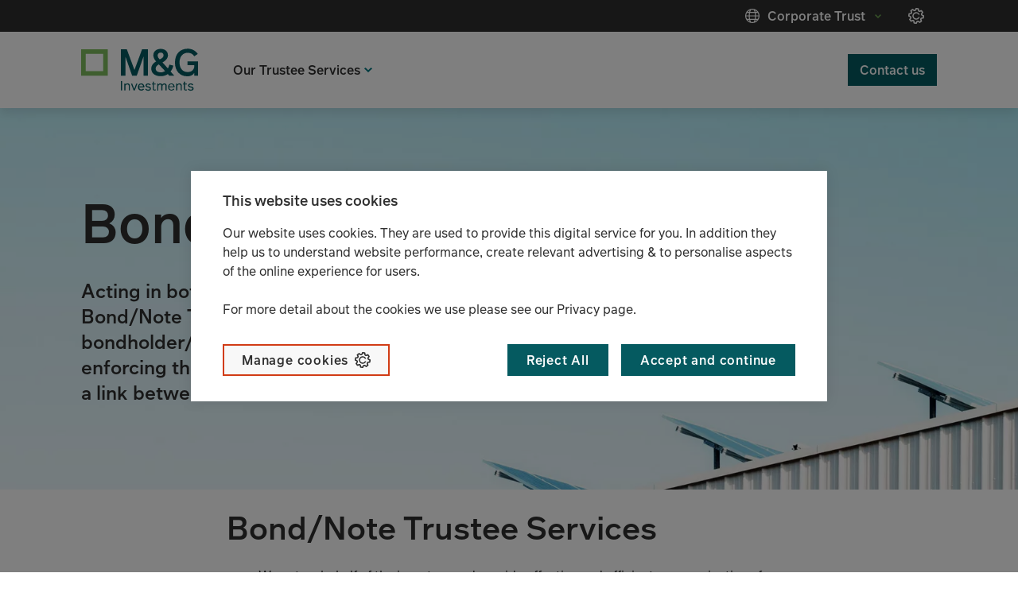

--- FILE ---
content_type: text/html;charset=utf-8
request_url: https://www.mandg.com/investments/corporate-trust/en-gb/our-trustee-services/bond-trustee-services
body_size: 4809
content:

<!DOCTYPE HTML>
<html lang="en">
    <head>

   <script defer="defer" type="text/javascript" src="https://rum.hlx.page/.rum/@adobe/helix-rum-js@%5E2/dist/rum-standalone.js" data-routing="env=prod,tier=publish,ams=Prudential Distribution Limited" integrity="" crossorigin="anonymous" data-enhancer-version="" data-enhancer-hash=""></script>
<script type="text/javascript" src="//privacy-digital.mandg.com/mandg/dep-prod-mandg-investments/Bootstrap.js">
   </script>
   
   
      
      
         
      
   

   <meta charset="UTF-8"/>
   <meta name="st:title" content="Bond Trustee Services"/>
   <meta class="elastic" name="custom_title" data-type="text" content="Bond Trustee Services"/>
   
   <title>Bond Trustee Services</title>
   
   <meta name="template" content="corporate-trust-generic-page"/>
   <meta name="viewport" content="width=device-width, initial-scale=1"/>
   
   
   
    
   
   <script>digitalData = {"page":{"pageInfo":{"siteSection":"m&g_gb_en-corporate_trust","siteSection1":"m&g_gb_en-corporate_trust:our-trustee-services","siteSection2":"m&g_gb_en-corporate_trust:our-trustee-services:bond-trustee-services","pageName":"m&g_gb_en-corporate_trust:our-trustee-services:bond-trustee-services","pageType":"capability","clientType":"Corporate-Trust","server":"www.mandg.com","country":"gb","language":"en","userType":"non logged-in","PageTitle":"bond-trustee-services","contentId":"c2c3da82fdc4e95546a91a19c6d5aede70bc59865bf05f6e3a76b90c80c2e847"}}};</script>
   
   
   
    
<script src="/etc.clientlibs/mandg-sites/clientlibs/generated/clientlib-dataLayer.min.b3db5eca223da94c1bb1a411bf9bc0c6.js"></script>



   

   
<link rel="canonical" href="https://www.mandg.com/investments/corporate-trust/en-gb/our-trustee-services/bond-trustee-services"/>

    
    
    <meta class="elastic" name="custom_url" data-type="text" content="https://www.mandg.com/investments/corporate-trust/en-gb/our-trustee-services/bond-trustee-services"/>
    <meta class="elastic" name="content_type" data-type="text" content="TEXT"/>
    
    
    
    
    <meta class="elastic" name="publication_date" data-type="date" content="2023-08-23"/>
    
    
        <meta class="elastic" name="site_id" data-type="text" content="prod/mandg/mandg:site-ids/investments/corporate-trust/gb/en"/>
        <meta class="elastic" name="type" data-type="text" content="prod/mandg/mandg:site-ids/investments/corporate-trust/gb/en"/>
    
    <meta class="elastic" name="page_type" data-type="text" content="mandg:page_types/strategy"/>
    
    <meta class="elastic" name="description" data-type="text" content="The bespoke bond and note trustee solutions by M&amp;G are designed to help you seamlessly manage public and private debt transactions. Contact us today."/>
    <meta class="elastic" name="all_tags" data-type="text" content="mandg:page_types/strategy"/>

    <meta class="elastic" name="tags" data-type="text" content="Strategy"/>






<meta name="lvs:landingPage" content="https://www.mandg.com/investments/corporate-trust/en-gb.html"/>
<meta name="lvs:id" content="investments/gb"/>




<meta property="og:title" content="Bond Trustee Services"/>
<meta property="og:description" content="The bespoke bond and note trustee solutions by M&amp;G are designed to help you seamlessly manage public and private debt transactions. Contact us today."/>

<meta property="og:url" content="https://www.mandg.com/investments/corporate-trust/en-gb/our-trustee-services/bond-trustee-services"/>
<meta property="og:image" content="https://www.mandg.com/dam/investments/MGI_green_pos_rgb_20.svg/_jcr_content/renditions/cq5dam.web.1280.1280.jpeg"/>
<meta property="twitter:card" content="summary_large_image"/>
<meta property="twitter:title" content="Bond Trustee Services"/>
<meta property="twitter:description" content="The bespoke bond and note trustee solutions by M&amp;G are designed to help you seamlessly manage public and private debt transactions. Contact us today."/>
<meta property="twitter:image" content="https://www.mandg.com/dam/investments/MGI_green_pos_rgb_20.svg/_jcr_content/renditions/cq5dam.web.1280.1280.jpeg"/>

   
    
    

    

    


        <script type="text/javascript" src="//www.mandg.com/scripts-launch/e0e9efec1b8f/f025fcc9bd15/launch-3f4dc5d5684e.min.js"></script>


    
    
    
<link rel="stylesheet" href="/etc.clientlibs/core/wcm/components/image/v2/image/clientlibs/site.min.b104a4a85c21511ada13e2c6e7552d37.css" type="text/css">
<link rel="stylesheet" href="/etc.clientlibs/mandg-sites/clientlibs/generated/clientlib-base.min.b8eabd28f51003873aa75805f45eb0ed.css" type="text/css">
<link rel="stylesheet" href="/etc.clientlibs/mandg-sites/clientlibs/generated/clientlib-mg-investments.min.f2549fc76fa6e20cddf38c744168194f.css" type="text/css">



    

   
    <link rel="icon" sizes="192x192" href="/etc.clientlibs/mandg-sites/clientlibs/generated/clientlib-mg-investments/resources/icon-192x192.png"/>
    <link rel="apple-touch-icon" sizes="180x180" href="/etc.clientlibs/mandg-sites/clientlibs/generated/clientlib-mg-investments/resources/apple-touch-icon-180x180.png"/>
    <link rel="apple-touch-icon" sizes="167x167" href="/etc.clientlibs/mandg-sites/clientlibs/generated/clientlib-mg-investments/resources/apple-touch-icon-167x167.png"/>
    <link rel="apple-touch-icon" sizes="152x152" href="/etc.clientlibs/mandg-sites/clientlibs/generated/clientlib-mg-investments/resources/apple-touch-icon-152x152.png"/>
    <link rel="apple-touch-icon" sizes="120x120" href="/etc.clientlibs/mandg-sites/clientlibs/generated/clientlib-mg-investments/resources/apple-touch-icon-120x120.png"/>
    <meta name="msapplication-square310x310logo" content="/etc.clientlibs/mandg-sites/clientlibs/generated/clientlib-mg-investments/resources/icon-310x310.png"/>
    <meta name="msapplication-wide310x150logo" content="/etc.clientlibs/mandg-sites/clientlibs/generated/clientlib-mg-investments/resources/icon-310x150.png"/>
    <meta name="msapplication-square150x150logo" content="/etc.clientlibs/mandg-sites/clientlibs/generated/clientlib-mg-investments/resources/icon-150x150.png"/>
    <meta name="msapplication-square70x70logo" content="/etc.clientlibs/mandg-sites/clientlibs/generated/clientlib-mg-investments/resources/icon-70x70.png"/>

   

                              <script>!function(a){var e="https://s.go-mpulse.net/boomerang/",t="addEventListener";if("False"=="True")a.BOOMR_config=a.BOOMR_config||{},a.BOOMR_config.PageParams=a.BOOMR_config.PageParams||{},a.BOOMR_config.PageParams.pci=!0,e="https://s2.go-mpulse.net/boomerang/";if(window.BOOMR_API_key="YKQWZ-SWGSJ-NLTHH-SE5CM-Z56AK",function(){function n(e){a.BOOMR_onload=e&&e.timeStamp||(new Date).getTime()}if(!a.BOOMR||!a.BOOMR.version&&!a.BOOMR.snippetExecuted){a.BOOMR=a.BOOMR||{},a.BOOMR.snippetExecuted=!0;var i,_,o,r=document.createElement("iframe");if(a[t])a[t]("load",n,!1);else if(a.attachEvent)a.attachEvent("onload",n);r.src="javascript:void(0)",r.title="",r.role="presentation",(r.frameElement||r).style.cssText="width:0;height:0;border:0;display:none;",o=document.getElementsByTagName("script")[0],o.parentNode.insertBefore(r,o);try{_=r.contentWindow.document}catch(O){i=document.domain,r.src="javascript:var d=document.open();d.domain='"+i+"';void(0);",_=r.contentWindow.document}_.open()._l=function(){var a=this.createElement("script");if(i)this.domain=i;a.id="boomr-if-as",a.src=e+"YKQWZ-SWGSJ-NLTHH-SE5CM-Z56AK",BOOMR_lstart=(new Date).getTime(),this.body.appendChild(a)},_.write("<bo"+'dy onload="document._l();">'),_.close()}}(),"".length>0)if(a&&"performance"in a&&a.performance&&"function"==typeof a.performance.setResourceTimingBufferSize)a.performance.setResourceTimingBufferSize();!function(){if(BOOMR=a.BOOMR||{},BOOMR.plugins=BOOMR.plugins||{},!BOOMR.plugins.AK){var e=""=="true"?1:0,t="",n="clmufyqx2kgp42lrlsha-f-679b1e8a3-clientnsv4-s.akamaihd.net",i="false"=="true"?2:1,_={"ak.v":"39","ak.cp":"1084167","ak.ai":parseInt("644477",10),"ak.ol":"0","ak.cr":9,"ak.ipv":4,"ak.proto":"h2","ak.rid":"3243a91f","ak.r":47358,"ak.a2":e,"ak.m":"dsca","ak.n":"essl","ak.bpcip":"18.217.66.0","ak.cport":38964,"ak.gh":"23.208.24.238","ak.quicv":"","ak.tlsv":"tls1.3","ak.0rtt":"","ak.0rtt.ed":"","ak.csrc":"-","ak.acc":"","ak.t":"1769036942","ak.ak":"hOBiQwZUYzCg5VSAfCLimQ==8R4zhyypHajoslxzD20qqH/P8SmZ9+uyh+xMKxsYFyxboDfXc2OWA0bYQDTpdv9kdQTzaa8eFRQiZ/6ky+k6hqm6fyKLmKKAp6tObwRNfPKeAFF6NypifPn4QIKjVJEoZamzoZKILZls11TGuayDvo0930xKBtgBz6FGwi18OhsSCwA0d3hWdM3/nAfvjHLz8KHvRkAT4+Jmx9od2Cp/MeKRN/b5bY72g3ckYGGXeLibUqlJcub8nFL6UwnOtPLRD8GHqRH75xyBVXPr7azIaT9qjPwWgALYzq5imRQ8HA3SUuYMHt8q9SGsqsCf32+p4+Igeti1OLC4uGiw2vEdzMs7bqEovhKJxDkb9wo7/hiEINqONkkP77CGoEFySzZqOs1mp9Z9W1M9Nb11oG9jt7ncP0CzFgUG+IToFnB80Fc=","ak.pv":"269","ak.dpoabenc":"","ak.tf":i};if(""!==t)_["ak.ruds"]=t;var o={i:!1,av:function(e){var t="http.initiator";if(e&&(!e[t]||"spa_hard"===e[t]))_["ak.feo"]=void 0!==a.aFeoApplied?1:0,BOOMR.addVar(_)},rv:function(){var a=["ak.bpcip","ak.cport","ak.cr","ak.csrc","ak.gh","ak.ipv","ak.m","ak.n","ak.ol","ak.proto","ak.quicv","ak.tlsv","ak.0rtt","ak.0rtt.ed","ak.r","ak.acc","ak.t","ak.tf"];BOOMR.removeVar(a)}};BOOMR.plugins.AK={akVars:_,akDNSPreFetchDomain:n,init:function(){if(!o.i){var a=BOOMR.subscribe;a("before_beacon",o.av,null,null),a("onbeacon",o.rv,null,null),o.i=!0}return this},is_complete:function(){return!0}}}}()}(window);</script></head>
    <body class="genericpage page basicpage" id="genericpage-529fa69d26">
        
        
        
            
	<div class="skip-to-main-link-container" data-elastic-exclude>
         <a class="skip-to-main-link" href="#main-content" tabindex="1">Skip to content</a>
    </div>

            



            
<div class="root responsivegrid">


<div class="aem-Grid aem-Grid--12 aem-Grid--default--12 ">
    
    <div class="experiencefragment experiencefragment-header aem-GridColumn aem-GridColumn--default--12">
<div id="experiencefragment-4e27dcef89" class="cmp-experiencefragment cmp-experiencefragment--header">
    



<div data-elastic-exclude>
    


<div class="aem-Grid aem-Grid--12 aem-Grid--default--12 ">
    
    <div class="container responsivegrid container--header-bottom aem-GridColumn aem-GridColumn--default--12">

    
    <div id="container-ad7469c6e6" class="cmp-container  container-margin">
        


<div class="aem-Grid aem-Grid--12 aem-Grid--default--12 ">
    
    <div class="image image--logo-header generic-GridColumn image--logo-left aem-GridColumn--default--none aem-GridColumn aem-GridColumn--default--12 aem-GridColumn--offset--default--0">



<div data-cmp-is="image" data-cmp-lazy data-cmp-lazythreshold="400" data-cmp-src="https://mandg.scene7.com/is/content/mandg/MGI_green_pos_rgb_20?ts=1663657886233&amp;dpr=off" data-cmp-dmimage data-asset="/dam/investments/MGI_green_pos_rgb_20.svg" data-title="M&amp;G Investments logo" id="image-fec01f306d" class="cmp-image" itemscope itemtype="http://schema.org/ImageObject">
    <a class="cmp-image__link" href="/investments/corporate-trust/en-gb" target="_self" data-dtm-id="header" data-dtm-data="Corporate Trustees" data-cmp-hook-image="link">
        <noscript data-cmp-hook-image="noscript">
            
            <img src="https://mandg.scene7.com/is/content/mandg/MGI_green_pos_rgb_20?ts=1663657886233&dpr=off" class="cmp-image__image" itemprop="contentUrl" data-cmp-hook-image="image" alt="M&amp;G Investments" title="M&amp;G Investments logo"/>
            
        </noscript>
    </a>
    
    <meta itemprop="caption" content="M&amp;G Investments logo"/>
</div>

    
</div>
<div class="meganav aem-GridColumn aem-GridColumn--default--12">
<nav class="meganav__navigation">
  <ul class="meganav__list" role="menubar">
    




  
  <li role="none" class="meganav__list-item meganav__list-item--meganavpanel  ">
    <div class="meganav__list-item-meganavpanel-inner">
      <button data-dtm-id="topnav" data-dtm-data="Our Trustee Services" tabindex="0" aria-haspopup="true" aria-expanded="false" role="menuitem" class="meganav__link meganavpanel__link">
        <span class="meganav__link-text">Our Trustee Services</span>
      </button>
      <div class="meganav__panel meganavhide_link meganavpanel__panel" role="menu">
        <div class="meganav__panel-inner meganavpanel__panel-inner">
          


<div class="aem-Grid aem-Grid--12 aem-Grid--default--12 ">
    
    <div class="navigation aem-GridColumn aem-GridColumn--default--12" role="navigation">

  







  
  
  <ul class="navigation-list ">
    <li class="navigation-list__item  ">
  <article>
    <a class="navigation-list__item-link" data-dtm-id="subnav" data-dtm-data="Bond Trustee Services" href="/investments/corporate-trust/en-gb/our-trustee-services/bond-trustee-services" data-hash="/content/mandg/investments/corporate-trust/gb/en/home/our-trustee-services/bond-trustee-services.html">
      <span class="navigation-list__item-title">Bond Trustee Services</span>
    </a>
  </article>
</li>
  
    <li class="navigation-list__item  ">
  <article>
    <a class="navigation-list__item-link" data-dtm-id="subnav" data-dtm-data="Escrow Services" href="/investments/corporate-trust/en-gb/our-trustee-services/escrow-services" data-hash="/content/mandg/investments/corporate-trust/gb/en/home/our-trustee-services/escrow-services.html">
      <span class="navigation-list__item-title">Escrow Services</span>
    </a>
  </article>
</li>
  
    <li class="navigation-list__item  ">
  <article>
    <a class="navigation-list__item-link" data-dtm-id="subnav" data-dtm-data="Facility Agent Services " href="/investments/corporate-trust/en-gb/our-trustee-services/facility-agent-services" data-hash="/content/mandg/investments/corporate-trust/gb/en/home/our-trustee-services/facility-agent-services.html">
      <span class="navigation-list__item-title">Facility Agent Services </span>
    </a>
  </article>
</li>
  
    <li class="navigation-list__item  ">
  <article>
    <a class="navigation-list__item-link" data-dtm-id="subnav" data-dtm-data="Italian Capital Market Services" href="/investments/corporate-trust/en-gb/our-trustee-services/italian-capital-market-services" data-hash="/content/mandg/investments/corporate-trust/gb/en/home/our-trustee-services/italian-capital-market-services.html">
      <span class="navigation-list__item-title">Italian Capital Market Services</span>
    </a>
  </article>
</li>
  
    <li class="navigation-list__item  ">
  <article>
    <a class="navigation-list__item-link" data-dtm-id="subnav" data-dtm-data="Paying Agent Services" href="/investments/corporate-trust/en-gb/our-trustee-services/paying-agent-services" data-hash="/content/mandg/investments/corporate-trust/gb/en/home/our-trustee-services/paying-agent-services.html">
      <span class="navigation-list__item-title">Paying Agent Services</span>
    </a>
  </article>
</li>
  
    <li class="navigation-list__item  ">
  <article>
    <a class="navigation-list__item-link" data-dtm-id="subnav" data-dtm-data="Process Agent Services" href="/investments/corporate-trust/en-gb/our-trustee-services/process-agent-services" data-hash="/content/mandg/investments/corporate-trust/gb/en/home/our-trustee-services/process-agent-services.html">
      <span class="navigation-list__item-title">Process Agent Services</span>
    </a>
  </article>
</li>
  
    <li class="navigation-list__item  ">
  <article>
    <a class="navigation-list__item-link" data-dtm-id="subnav" data-dtm-data="Security Trustee Services" href="/investments/corporate-trust/en-gb/our-trustee-services/security-trustee-services" data-hash="/content/mandg/investments/corporate-trust/gb/en/home/our-trustee-services/security-trustee-services.html">
      <span class="navigation-list__item-title">Security Trustee Services</span>
    </a>
  </article>
</li>
  
    <li class="navigation-list__item  ">
  <article>
    <a class="navigation-list__item-link" data-dtm-id="subnav" data-dtm-data="Speciality in Social Housing transactions" href="/investments/corporate-trust/en-gb/our-trustee-services/speciality-in-social-housing-transactions" data-hash="/content/mandg/investments/corporate-trust/gb/en/home/our-trustee-services/speciality-in-social-housing-transactions.html">
      <span class="navigation-list__item-title">Speciality in Social Housing transactions</span>
    </a>
  </article>
</li>
  </ul>





    


  
  
</div>

    
</div>

        </div>
      </div>
    </div>
    
  </li>


  
    




  
  
  <li role="none" class="meganav__list-item meganav__list-item--meganavcta meganav__list-item--spacer  ">
    <a data-dtm-id="topnav" data-dtm-data="Contact us" tabindex="0" role="menuitem" class="meganav__link meganavcta__link" href="/investments/corporate-trust/en-gb/contact-us" data-invalidate-on-common-config-change="true">
      <span class="meganav__link-text meganav__link-login-icon">Contact us</span>
      
    </a>
  </li>

  
    


  
    




  
  <li role="none" class="meganav__list-item meganav__list-item--meganavmenu meganavmenu--hide-on-mobile meganav-cookie-list">
    <div class="meganav__list-item-meganavmenu-inner">
      <button data-dtm-id="topnav" data-dtm-data="Corporate trust" tabindex="0" aria-haspopup="true" aria-expanded="false" role="menuitem" class="meganav__link meganavmenu__link">
        <span class="meganav__link-text">Corporate Trust</span>
      </button>
      <div class="meganav__panel meganavhide_link meganavmenu__panel" role="menu">
        <div class="meganav__panel-inner meganavmenu__panel-inner">
          


<div class="aem-Grid aem-Grid--12 aem-Grid--tablet--12 aem-Grid--default--12 aem-Grid--phone--12 aem-Grid--tabletPortrait--12 ">
    
    <div class="navigation aem-GridColumn--default--none aem-GridColumn--offset--default--8 aem-GridColumn--tabletPortrait--none aem-GridColumn--offset--phone--0 aem-GridColumn--tablet--12 aem-GridColumn--offset--tablet--0 aem-GridColumn--phone--none aem-GridColumn--phone--12 aem-GridColumn--tablet--none aem-GridColumn aem-GridColumn--tabletPortrait--12 aem-GridColumn--offset--tabletPortrait--0 aem-GridColumn--default--4" role="navigation">

  







  
  
    
    
      <div class="navigation__title-wrapper">
        <span class="navigation__title">Audiences</span>
      </div>
      <button class="navigation__title-button ">
        <span class="navigation__title-button-label">Audiences</span>
      </button>
    
  
  <ul class="navigation-list ">
    <li class="navigation-list__item  ">
  <article>
    <a class="navigation-list__item-link" data-dtm-id="subnav" data-dtm-data="Institutional Investor" href="https://www.mandg.com/investments/institutional/en-gb" target="_blank" data-hash="https://www.mandg.com/investments/institutional/en-gb" aria-label="Institutional Investor - link opens in a new tab">
      <span class="navigation-list__item-title">Institutional Investor</span>
    </a>
  </article>
</li>
  
    <li class="navigation-list__item  ">
  <article>
    <a class="navigation-list__item-link" data-dtm-id="subnav" data-dtm-data="Private Investor" href="/investments/private-investor/en-gb" target="_blank" data-hash="/content/mandg/investments/private-investor/gb/en/home.html" aria-label="Private Investor - link opens in a new tab">
      <span class="navigation-list__item-title">Private Investor</span>
    </a>
  </article>
</li>
  
    <li class="navigation-list__item  ">
  <article>
    <a class="navigation-list__item-link" data-dtm-id="subnav" data-dtm-data="Professional Investor" href="/investments/professional-investor/en-gb" target="_blank" data-hash="/content/mandg/investments/professional-investor/gb/en/home.html" aria-label="Professional Investor - link opens in a new tab">
      <span class="navigation-list__item-title">Professional Investor</span>
    </a>
  </article>
</li>
  
    <li class="navigation-list__item  ">
  <article>
    <a class="navigation-list__item-link" data-dtm-id="subnav" data-dtm-data="Charities" href="/investments/charities/en-gb" target="_blank" data-hash="/content/mandg/investments/charities/gb/en/home.html" aria-label="Charities - link opens in a new tab">
      <span class="navigation-list__item-title">Charities</span>
    </a>
  </article>
</li>
  
    <li class="navigation-list__item nav-selected ">
  <article>
    <a class="navigation-list__item-link" data-dtm-id="subnav" data-dtm-data="Corporate Trust" href="/investments/corporate-trust/en-gb" data-hash="/content/mandg/investments/corporate-trust/gb/en/home.html">
      <span class="navigation-list__item-title">Corporate Trust</span>
    </a>
  </article>
</li>
  </ul>





    


  
  
</div>

    
</div>

        </div>
      </div>
    </div>
    <div class="meganav-cookies-container">
    <button class="meganav-cookies optanon-toggle-display" data-dtm-id="button" data-dtm-data="Cookie Setting" tabindex="1" aria-label="Manage cookies">
    <span class="cookie-text ">Manage cookies</span>
    </button>
    </div>
  </li>


  </ul>
  <button class="meganav__mobile-button meganav__mobile-button--open" aria-expanded="false" aria-hidden="false" aria-label="Menu"></button>
  <button class="meganav__mobile-button meganav__mobile-button--close" aria-expanded="false" aria-hidden="true" aria-label="Close Menu"></button>
</nav>

<div id="main-content" tabindex="-1"></div>

</div>

    
</div>

    </div>

    
</div>

    
</div>

</div></div>

    
</div>
<div class="container responsivegrid aem-GridColumn aem-GridColumn--default--12">

    
    <div id="container-dd03f8e49b" class="cmp-container  container-margin">
        


<div class="aem-Grid aem-Grid--12 aem-Grid--tablet--12 aem-Grid--default--12 aem-Grid--phone--12 aem-Grid--tabletPortrait--12 ">
    
    <div class="herobanner herobanner--secondary aem-GridColumn aem-GridColumn--default--12">
  
  <div tabindex="-1">
  
    <div class="cmp-herobanner cmp-herobanner-v2  ">
      <div class="herobanner__image    ">
        
        



<div data-cmp-is="image" data-cmp-lazy data-cmp-lazythreshold="400" data-cmp-src="https://mandg.scene7.com/is/image/mandg/Bond-Trustee-Services{.width}?ts=1691063092694&amp;dpr=on,{dpr}" data-cmp-widths="600,1280,1740" data-cmp-dmimage data-cmp-smartcroprendition="SmartCrop:Auto" data-asset="/dam/investments/corporate-trust/shared/en/images/hero-banners/Bond-Trustee-Services.jpg" id="image-3466d8c0d0" class="cmp-image" itemscope itemtype="http://schema.org/ImageObject">
    
        <noscript data-cmp-hook-image="noscript">
            
            <img class="cmp-image__image" itemprop="contentUrl" data-cmp-hook-image="image" alt/>
            
        </noscript>
    
    
    
</div>

    

      </div>
      <div class="herobanner__text">
        
<div></div>
<div id="text-a4c7c99318" class="cmp-text" data-invalidate-on-common-config-change="true">
    
    
    <h1>Bond/Note Trustee</h1>
<p>Acting in both public and private debt transactions, as Bond/Note Trustee we represent the interests of the bondholder/investor during the life of the transaction, enforcing the terms of the bond where required and acting as a link between the investor and bond issuer.</p>

    

</div>

    

<div>
    
</div>

        
        
      </div>
      
    </div>
  
  
  </div>



    


</div>
<div class="text aem-GridColumn--default--none aem-GridColumn--tabletPortrait--none aem-GridColumn--offset--default--2 aem-GridColumn--offset--phone--0 aem-GridColumn--tablet--12 aem-GridColumn--offset--tablet--0 aem-GridColumn--phone--none aem-GridColumn--phone--12 aem-GridColumn--tablet--none aem-GridColumn aem-GridColumn--default--8 aem-GridColumn--tabletPortrait--12 aem-GridColumn--offset--tabletPortrait--0">
<div></div>
<div id="text-cfd77c8d0c" class="cmp-text" data-invalidate-on-common-config-change="true">
    
    
    <h2>Bond/Note Trustee Services<br />
</h2>
<ul>
<li>We act on behalf of the investors and provide effective and efficient communication of information between the bond issuer and investors.</li>
<li>Receiving compliance certificates/documentation from the bond issuer in accordance with underlying contractual requirement.</li>
<li>Reviewing waivers, amendments and approvals requests, ensuring a fast and efficient process, benefiting all parties.</li>
<li>Facilitating investors’ meetings and ensuring effective coordination of credit decisions.</li>
<li>Taking a proactive and commercial approach to ensure effective communication and implementation of investors’ decisions, in the event of covenant breaches.</li>
</ul>
<h2>Testimonials<br />
</h2>
<blockquote><i>“M&amp;G Trustee Company are the trustees for our bonds. The team has taken time to understand our business, rather than remaining remote and they are approachable, efficient and pragmatic.&quot;</i></blockquote>
<p style="text-align: right;"><span class="ds-text-colour--2">- Real Estate Investment Trust</span></p>
<blockquote><i>“The tightly-knit, professional Trustee team works well together throughout the charging transactions that we deal with and ensure that from the point of instructing us to closing the transaction, they are on hand to provide us with all relevant documents, liaise with the Borrowers and give us clear and timely replies to our queries to ensure that we complete on time and within budget. We enjoy working with them as they bring years of experience to the table.&quot;</i></blockquote>
<p style="text-align: right;"><span class="ds-text-colour--2">- Law Firm</span><br />
</p>
<p>To find out more or enquire about Our Bond Trustee services, contact us.<br />
</p>

    

</div>

    

<div>
    
</div>
</div>
<div class="experiencefragment aem-GridColumn aem-GridColumn--default--12">
<div id="experiencefragment-11a2fcec9f" class="cmp-experiencefragment cmp-experiencefragment--contact-the-team">
    



<div data-elastic-exclude>
    


<div class="aem-Grid aem-Grid--12 aem-Grid--default--12 ">
    
    <div class="text aem-GridColumn aem-GridColumn--default--12">
<div></div>
<div id="text-423ea577bf" class="cmp-text" data-invalidate-on-common-config-change="true">
    
    
    <h2>Contact the team</h2>

    

</div>

    

<div>
    
</div>
</div>
<div class="container responsivegrid contentTileGrid-lg6-md6-sm12 aem-GridColumn aem-GridColumn--default--12">

    
    <div id="container-f564ed9321" class="cmp-container  container-margin">
        


<div class="aem-Grid aem-Grid--12 aem-Grid--tablet--12 aem-Grid--default--12 aem-Grid--phone--12 aem-Grid--tabletPortrait--12 ">
    
    <div class="contact aem-GridColumn--default--none aem-GridColumn--tabletPortrait--none aem-GridColumn--offset--phone--0 aem-GridColumn--offset--default--0 aem-GridColumn--tabletPortrait--6 aem-GridColumn--offset--tablet--0 aem-GridColumn--phone--none aem-GridColumn--phone--12 aem-GridColumn--tablet--none aem-GridColumn aem-GridColumn--tablet--6 aem-GridColumn--offset--tabletPortrait--0 aem-GridColumn--default--4">




<div class="cmp-contact">
  <div class="contact__image">
    



<div data-cmp-is="image" data-cmp-lazy data-cmp-lazythreshold="400" data-cmp-src="https://mandg.scene7.com/is/image/mandg/Tony-Petrou?qlt=87&amp;wid=%7B.width%7D&amp;ts=1688391739689&amp;$Responsive$&amp;dpr=off" data-cmp-widths="600,1280,1740" data-cmp-dmimage data-asset="/dam/investments/corporate-trust/shared/en/images/Tony-Petrou.png" data-title="Tony Petrou" id="image-f158fe0493" class="cmp-image" itemscope itemtype="http://schema.org/ImageObject">
    
        <noscript data-cmp-hook-image="noscript">
            
            <img src="https://mandg.scene7.com/is/image/mandg/Tony-Petrou?qlt=87&ts=1688391739689&$Responsive$&dpr=off" class="cmp-image__image" itemprop="contentUrl" data-cmp-hook-image="image" alt="Tony Petrou" title="Tony Petrou"/>
            
        </noscript>
    
    
    <meta itemprop="caption" content="Tony Petrou"/>
</div>

    

  </div>
  
  <div class="contact__details">
    <h3 class="contact__name">Tony Petrou</h3>
    <p class="contact__role">Head of New Business</p>
    
    
    <a class="contact__email-link ds-button ds-button--secondary-1" data-dtm-id="button" data-dtm-data="Email" href="mailto:tony.petrou@mandg.co.uk" aria-label="Email - link opens in a new tab" target="_blank" data-invalidate-on-common-config-change="true">
      Email
    </a>
  </div>
</div>

    

</div>
<div class="contact aem-GridColumn--default--none aem-GridColumn--tabletPortrait--none aem-GridColumn--offset--phone--0 aem-GridColumn--offset--default--0 aem-GridColumn--tabletPortrait--6 aem-GridColumn--offset--tablet--0 aem-GridColumn--phone--none aem-GridColumn--phone--12 aem-GridColumn--tablet--none aem-GridColumn aem-GridColumn--tablet--6 aem-GridColumn--offset--tabletPortrait--0 aem-GridColumn--default--4">




<div class="cmp-contact">
  <div class="contact__image">
    



<div data-cmp-is="image" data-cmp-lazy data-cmp-lazythreshold="400" data-cmp-src="https://mandg.scene7.com/is/image/mandg/hamish-carmody?qlt=87&amp;wid=%7B.width%7D&amp;ts=1688391747785&amp;$Responsive$&amp;dpr=off" data-cmp-widths="600,1280,1740" data-cmp-dmimage data-asset="/dam/investments/corporate-trust/shared/en/images/hamish-carmody.jpg" data-title="Hamish Carmody" id="image-999677df09" class="cmp-image" itemscope itemtype="http://schema.org/ImageObject">
    
        <noscript data-cmp-hook-image="noscript">
            
            <img src="https://mandg.scene7.com/is/image/mandg/hamish-carmody?qlt=87&ts=1688391747785&$Responsive$&dpr=off" class="cmp-image__image" itemprop="contentUrl" data-cmp-hook-image="image" alt="Hamish Carmody" title="Hamish Carmody"/>
            
        </noscript>
    
    
    <meta itemprop="caption" content="Hamish Carmody"/>
</div>

    

  </div>
  
  <div class="contact__details">
    <h3 class="contact__name">Hamish Carmody</h3>
    <p class="contact__role">Business Development Director</p>
    
    
    <a class="contact__email-link ds-button ds-button--secondary-1" data-dtm-id="button" data-dtm-data="Email" href="mailto:hamish.carmody@mandg.com" aria-label="Email - link opens in a new tab" target="_blank" data-invalidate-on-common-config-change="true">
      Email
    </a>
  </div>
</div>

    

</div>
<div class="contact aem-GridColumn--default--none aem-GridColumn--tabletPortrait--none aem-GridColumn--offset--phone--0 aem-GridColumn--offset--default--0 aem-GridColumn--tabletPortrait--6 aem-GridColumn--offset--tablet--0 aem-GridColumn--phone--none aem-GridColumn--phone--12 aem-GridColumn--tablet--none aem-GridColumn aem-GridColumn--tablet--6 aem-GridColumn--offset--tabletPortrait--0 aem-GridColumn--default--4">




<div class="cmp-contact">
  <div class="contact__image">
    



<div data-cmp-is="image" data-cmp-lazy data-cmp-lazythreshold="400" data-cmp-src="https://mandg.scene7.com/is/image/mandg/Daniel-Thevathason?qlt=87&amp;wid=%7B.width%7D&amp;ts=1688391757578&amp;$Responsive$&amp;dpr=off" data-cmp-widths="600,1280,1740" data-cmp-dmimage data-asset="/dam/investments/corporate-trust/shared/en/images/Daniel-Thevathason.png" data-title="Daniel Thevathason" id="image-a19ad8916e" class="cmp-image" itemscope itemtype="http://schema.org/ImageObject">
    
        <noscript data-cmp-hook-image="noscript">
            
            <img src="https://mandg.scene7.com/is/image/mandg/Daniel-Thevathason?qlt=87&ts=1688391757578&$Responsive$&dpr=off" class="cmp-image__image" itemprop="contentUrl" data-cmp-hook-image="image" alt="Daniel Thevathason" title="Daniel Thevathason"/>
            
        </noscript>
    
    
    <meta itemprop="caption" content="Daniel Thevathason"/>
</div>

    

  </div>
  
  <div class="contact__details">
    <h3 class="contact__name">Daniel Thevathason</h3>
    <p class="contact__role">Manager, Finance Loan and Escrow Services</p>
    
    
    <a class="contact__email-link ds-button ds-button--secondary-1" data-dtm-id="button" data-dtm-data="Email" href="mailto:daniel.thevathason@mandg.co.uk" aria-label="Email - link opens in a new tab" target="_blank" data-invalidate-on-common-config-change="true">
      Email
    </a>
  </div>
</div>

    

</div>

    
</div>

    </div>

    
</div>

    
</div>

</div></div>

    
</div>
<div class="navigation navigation--in-page-with-borders aem-GridColumn aem-GridColumn--default--12" role="navigation">

  







  
  
    
    
      <div class="navigation__title-wrapper">
        <span class="navigation__title">Other Trustee Services</span>
      </div>
      <button class="navigation__title-button ">
        <span class="navigation__title-button-label">Other Trustee Services</span>
      </button>
    
  
  <ul class="navigation-list ">
    <li class="navigation-list__item  ">
  <article>
    <a class="navigation-list__item-link" data-dtm-id="subnav" data-dtm-data="Escrow Services" href="/investments/corporate-trust/en-gb/our-trustee-services/escrow-services" data-hash="/content/mandg/investments/corporate-trust/gb/en/home/our-trustee-services/escrow-services.html">
      <span class="navigation-list__item-title">Escrow Services</span>
    </a>
  </article>
</li>
  
    <li class="navigation-list__item  ">
  <article>
    <a class="navigation-list__item-link" data-dtm-id="subnav" data-dtm-data="Facility Agent Services" href="/investments/corporate-trust/en-gb/our-trustee-services/facility-agent-services" data-hash="/content/mandg/investments/corporate-trust/gb/en/home/our-trustee-services/facility-agent-services.html">
      <span class="navigation-list__item-title">Facility Agent Services</span>
    </a>
  </article>
</li>
  
    <li class="navigation-list__item  ">
  <article>
    <a class="navigation-list__item-link" data-dtm-id="subnav" data-dtm-data="Process Agent Services" href="/investments/corporate-trust/en-gb/our-trustee-services/process-agent-services" data-hash="/content/mandg/investments/corporate-trust/gb/en/home/our-trustee-services/process-agent-services.html">
      <span class="navigation-list__item-title">Process Agent Services</span>
    </a>
  </article>
</li>
  
    <li class="navigation-list__item  ">
  <article>
    <a class="navigation-list__item-link" data-dtm-id="subnav" data-dtm-data="Security Trustee Services" href="/investments/corporate-trust/en-gb/our-trustee-services/security-trustee-services" data-hash="/content/mandg/investments/corporate-trust/gb/en/home/our-trustee-services/security-trustee-services.html">
      <span class="navigation-list__item-title">Security Trustee Services</span>
    </a>
  </article>
</li>
  
    <li class="navigation-list__item  ">
  <article>
    <a class="navigation-list__item-link" data-dtm-id="subnav" data-dtm-data="Speciality In Social Housing" href="/investments/corporate-trust/en-gb/our-trustee-services/speciality-in-social-housing-transactions" data-hash="/content/mandg/investments/corporate-trust/gb/en/home/our-trustee-services/speciality-in-social-housing-transactions.html">
      <span class="navigation-list__item-title">Speciality In Social Housing</span>
    </a>
  </article>
</li>
  </ul>





    


  
  
</div>

    
</div>

    </div>

    
</div>
<div class="experiencefragment experiencefragment-footer aem-GridColumn aem-GridColumn--default--12">
<div id="experiencefragment-a28501cd2b" class="cmp-experiencefragment cmp-experiencefragment--footer">
    



<div data-elastic-exclude>
    


<div class="aem-Grid aem-Grid--12 aem-Grid--default--12 ">
    
    <div class="container responsivegrid container-footer-top aem-GridColumn aem-GridColumn--default--12">

    
    <div id="container-197e9dcd4a" class="cmp-container  container-margin">
        


<div class="aem-Grid aem-Grid--12 aem-Grid--default--12 ">
    
    <div class="navigation navigation-footer--primary aem-GridColumn--default--none aem-GridColumn--default--9 aem-GridColumn aem-GridColumn--offset--default--0" role="navigation">

  







  
  
  <ul class="navigation-list ">
    <li class="navigation-list__item  ">
  <article>
    <a class="navigation-list__item-link" data-dtm-id="footer" data-dtm-data="Our Trustee Services" href="/investments/corporate-trust/en-gb" data-hash="/content/mandg/investments/corporate-trust/gb/en/home.html">
      <span class="navigation-list__item-title">Our Trustee Services</span>
    </a>
  </article>
</li>
  
    <li class="navigation-list__item  ">
  <article>
    <a class="navigation-list__item-link" data-dtm-id="footer" data-dtm-data="Contact us" href="/investments/corporate-trust/en-gb/contact-us" data-hash="/content/mandg/investments/corporate-trust/gb/en/home/contact-us.html">
      <span class="navigation-list__item-title">Contact us</span>
    </a>
  </article>
</li>
  
    <li class="navigation-list__item  ">
  <article>
    <a class="navigation-list__item-link" data-dtm-id="footer" data-dtm-data="Complaints process" href="/investments/corporate-trust/en-gb/contact-us#complaints-process" data-hash="/content/mandg/investments/corporate-trust/gb/en/home/contact-us.html#complaints-process">
      <span class="navigation-list__item-title">Complaints process</span>
    </a>
  </article>
</li>
  </ul>





    


  
  
</div>
<div class="image image--logo-footer generic-GridColumn image--logo-right aem-GridColumn aem-GridColumn--default--12">



<div data-cmp-is="image" data-cmp-lazy data-cmp-lazythreshold="400" data-cmp-src="https://mandg.scene7.com/is/content/mandg/MGI_white_rgg?ts=1662147104060&amp;dpr=off" data-cmp-dmimage data-asset="/dam/investments/MGI_white_rgg.svg" data-title="Corporate Trustees" id="image-021af6b4ac" class="cmp-image" itemscope itemtype="http://schema.org/ImageObject">
    <a class="cmp-image__link" href="/investments/corporate-trust/en-gb" target="_self" data-dtm-id="footer" data-dtm-data="Corporate Trustees" data-cmp-hook-image="link">
        <noscript data-cmp-hook-image="noscript">
            
            <img src="https://mandg.scene7.com/is/content/mandg/MGI_white_rgg?ts=1662147104060&dpr=off" class="cmp-image__image" itemprop="contentUrl" data-cmp-hook-image="image" alt="Corporate Trustees"/>
            
        </noscript>
    </a>
    
    
</div>

    
</div>

    
</div>

    </div>

    
</div>
<div class="container responsivegrid container-footer-bottom aem-GridColumn aem-GridColumn--default--12">

    
    
    
    <div id="container-665b5677bd" class="cmp-container  container-margin">
        
        <div class="navigation navigation-footer--secondary" role="navigation">

  







  
  
  <ul class="navigation-list ">
    <li class="navigation-list__item  ">
  <article>
    <a class="navigation-list__item-link" data-dtm-id="subnav" data-dtm-data="Terms and Conditions" href="/investments/corporate-trust/en-gb/footer/terms-and-conditions" data-hash="/content/mandg/investments/corporate-trust/gb/en/home/footer/terms-and-conditions.html">
      <span class="navigation-list__item-title">Terms and Conditions</span>
    </a>
  </article>
</li>
  
    <li class="navigation-list__item  ">
  <article>
    <a class="navigation-list__item-link" data-dtm-id="subnav" data-dtm-data="Privacy" href="/investments/corporate-trust/en-gb/footer/privacy-cookie-policy" data-hash="/content/mandg/investments/corporate-trust/gb/en/home/footer/privacy-cookie-policy.html">
      <span class="navigation-list__item-title">Privacy</span>
    </a>
  </article>
</li>
  
    <li class="navigation-list__item  ">
  <article>
    <a class="navigation-list__item-link" data-dtm-id="subnav" data-dtm-data="Accessibility " href="/investments/corporate-trust/en-gb/footer/accessibility" data-hash="/content/mandg/investments/corporate-trust/gb/en/home/footer/accessibility.html">
      <span class="navigation-list__item-title">Accessibility </span>
    </a>
  </article>
</li>
  
    <li class="navigation-list__item  ">
  <article>
    <a class="navigation-list__item-link" data-dtm-id="subnav" data-dtm-data="Security and Financial Crime" href="/footer/security-and-financial-crime" target="_blank" data-hash="/content/mandg/global/site/gb/en/home/footer/security-and-financial-crime.html" aria-label="Security and Financial Crime - link opens in a new tab">
      <span class="navigation-list__item-title">Security and Financial Crime</span>
    </a>
  </article>
</li>
  
    <li class="navigation-list__item  ">
  <article>
    <a class="navigation-list__item-link" data-dtm-id="subnav" data-dtm-data="Modern slavery act" href="https://global.mandg.com/site-services/modern-slavery" target="_blank" data-hash="https://global.mandg.com/site-services/modern-slavery" aria-label="Modern Slavery Act - link opens in a new tab">
      <span class="navigation-list__item-title">Modern Slavery Act</span>
    </a>
  </article>
</li>
  
    <li class="navigation-list__item  ">
  <article>
    <a class="navigation-list__item-link" data-dtm-id="subnav" data-dtm-data="Sustainability-Related Disclosures" href="/footer/sustainability-disclosures" target="_blank" data-hash="/content/mandg/global/site/gb/en/home/footer/sustainability-disclosures.html" aria-label="Sustainability-Related Disclosures - link opens in a new tab">
      <span class="navigation-list__item-title">Sustainability-Related Disclosures</span>
    </a>
  </article>
</li>
  
    <li class="navigation-list__item  ">
  <article>
    <a class="navigation-list__item-link" data-dtm-id="subnav" data-dtm-data="Whistleblowing" href="https://www.mandgplc.com/site-services/whistleblowing" target="_blank" data-hash="https://www.mandgplc.com/site-services/whistleblowing" aria-label="Whistleblowing - link opens in a new tab">
      <span class="navigation-list__item-title">Whistleblowing</span>
    </a>
  </article>
</li>
  </ul>





    


  
  
</div>

        
    </div>

</div>

    
</div>

</div></div>

    
</div>

    
</div>
</div>


            
    
    
<script src="/etc.clientlibs/core/wcm/components/image/v2/image/clientlibs/site.min.06eea29254c709fce9c3cd27dd6c8f36.js"></script>
<script src="/etc.clientlibs/core/wcm/components/commons/site/clientlibs/container.min.0a6aff292f5cc42142779cde92054524.js"></script>
<script src="/etc.clientlibs/mandg-sites/clientlibs/generated/clientlib-base.min.970ec4fcae0ac1732283783fa4e60f78.js"></script>



    
    
    
<script src="/etc.clientlibs/mandg-sites/clientlibs/iframeauditlog.min.88bf3aaf73d0aba1706632bdb1c041ab.js"></script>






    

    

    


        <script type="text/javascript">_satellite.pageBottom();</script>


    
    
    

            

            

        
        
        
  <script data-invalidate-on-global-search-config-change="true" class="common-labels" type="application/json">
    {"commonsConfigLabels":{"loadMoreLabel":"Load More","displayLabel":"Displaying","documentsLabel":"documents","ofLabel":"Of","sortingLabel":"sorting","byLabelField":"By","productGroupsShowingLabel":"product groups, showing","topLabel":"TOP","investmentOptionDocumentsLabel":"investment option documents","backToTopLabel":"Back to Top","backLabel":"Back","firstLabel":"First","buttonAriaLabel":"Button","lastLabel":"Last","closeLabel":"Close","nextLabel":"Next","clearLabel":"Clear","accessibilityLabel":"link opens in a new tab","highDensityLabel":"high density","itemsShowingLabel":"items, showing","lowDensityLabel":"low density","mediumDensityLabel":"medium density"}}
  </script>

    </body>
</html>


--- FILE ---
content_type: text/javascript;charset=UTF-8
request_url: https://mandg.scene7.com/is/image/mandg/Bond-Trustee-Services?req=set,json
body_size: 110
content:
/*jsonp*/s7jsonResponse({"set":{"pv":"1.0","type":"img","n":"mandg/Bond-Trustee-Services","relation":[{"n":"mandg/Bond-Trustee-Services:Desktop","type":"IS","userdata":{"SmartCropType":"Banner","SmartCropWidth":"1720.0","SmartCropRect":"0.0787491,0.059375,0.900151,0.891667,1720,616","SmartCropDef":"Desktop","SmartCropHeight":"616.0"}},{"n":"mandg/Bond-Trustee-Services:Mobile","type":"IS","userdata":{"SmartCropType":"Banner","SmartCropWidth":"375.0","SmartCropRect":"0.788998,0.2,0.176338,0.8,375,616","SmartCropDef":"Mobile","SmartCropHeight":"616.0"}},{"n":"mandg/Bond-Trustee-Services:Tablet","type":"IS","userdata":{"SmartCropType":"Banner","SmartCropWidth":"768.0","SmartCropRect":"0.639035,0.2,0.360965,0.8,768,616","SmartCropDef":"Tablet","SmartCropHeight":"616.0"}}],"item":{"relation":[{"n":"mandg/Bond-Trustee-Services:Desktop","type":"IS","userdata":{"SmartCropType":"Banner","SmartCropWidth":"1720.0","SmartCropRect":"0.0787491,0.059375,0.900151,0.891667,1720,616","SmartCropDef":"Desktop","SmartCropHeight":"616.0"}},{"n":"mandg/Bond-Trustee-Services:Mobile","type":"IS","userdata":{"SmartCropType":"Banner","SmartCropWidth":"375.0","SmartCropRect":"0.788998,0.2,0.176338,0.8,375,616","SmartCropDef":"Mobile","SmartCropHeight":"616.0"}},{"n":"mandg/Bond-Trustee-Services:Tablet","type":"IS","userdata":{"SmartCropType":"Banner","SmartCropWidth":"768.0","SmartCropRect":"0.639035,0.2,0.360965,0.8,768,616","SmartCropDef":"Tablet","SmartCropHeight":"616.0"}}],"i":{"n":"mandg/Bond-Trustee-Services"},"dx":"2654","dy":"960","iv":"LcCpi3"}}},"");